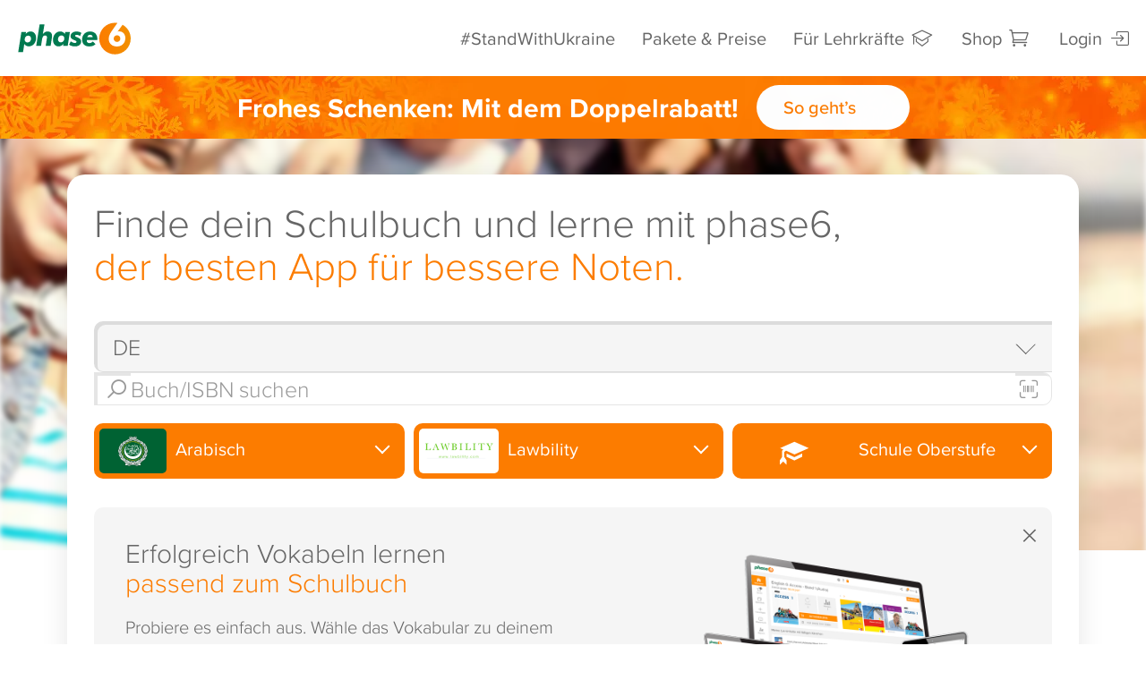

--- FILE ---
content_type: text/css; charset=UTF-8
request_url: https://www.phase-6.de/classic/search/A.search-casea.css.pagespeed.cf.cGe3_BFn6H.css
body_size: 798
content:
.search-shop-panel{display:flex}.search-shop-panel select{border-radius:.5rem 0 0 .5rem;flex:1;min-width:5.5rem;color:#666;padding:.5rem 1rem;font-size:1.25rem;margin:0;background:#f5f5f5;border:none;border:1px solid rgba(0,0,0,.1);box-shadow: inset 3px 3px 0 rgb(0 0 0 / 10%);border-right:none;-webkit-appearance:none;-moz-appearance:none;appearance:none;cursor:pointer}.search-shop-panel input{border-radius:0 .5rem .5rem 0;flex:15}select::-ms-expand{display:none}.selectdiv{position:relative}.selectdiv:after{border-color:#666 #666 transparent transparent;border-style:solid;border-width:1px;content:"";display:inline-block;height:.8rem;position:absolute;right:.5rem;top:50%;-webkit-transform:rotate(135deg) translateY(100%);transform:rotate(135deg) translateY(100%);width:.8rem;z-index:1;pointer-events:none}#search-panel .list-group-add [class*="col-"] div.inside .first,#search-panel .first{margin:0 0 .8rem 0;min-width:4rem}@media all and (max-width:480px){#search-panel .list-group-add [class*="col-"] div.inside .first,#search-panel .first{margin:0 0 .8rem 0;min-width:5rem}}#search-results.list-group .more-books .first::before,#search-results.list-group .more-books .first::after{content:'';position:absolute;top:.3rem;bottom:0;left:.3rem;right:0;background:none;border:2px solid #ccc;border-left:none;border-top:none;transform:translate(.5rem,.8rem) rotate(7deg);border-radius:.5rem;z-index:0}#search-results.list-group .first::before{background:none}#search-results.list-group .more-books .first::after{transform:translate(.3rem,.4rem) rotate(4deg)}#search-results.list-group .first img{border-radius:.5rem;box-shadow:0 0 0 2px rgba(0,0,0,.15)}#search-panel .list-group-item #article-in-basket{background:none}#search-results .list-group-item #article-in-basket [class*="col-"]:first-child img,#search-results .list-group-item #article-in-basket [class*="col-"]:first-child img::before{border-radius:.5rem;border:1px solid #ddd}header{box-shadow:none!important}.filter{position:fixed;top:30px;width:100%;z-index:2;box-shadow:0 2px 10px rgba(0,0,0,.2);background:#fff;-webkit-transform:translate3d(0,-100%,0);transform:translate3d(0,-100%,0);visibility:hidden}.filter.set{visibility:visible}

--- FILE ---
content_type: image/svg+xml
request_url: https://www.phase-6.de/system/galleries/htmlgalleries/images/flag_swedish.svg
body_size: 183
content:
<?xml version="1.0" encoding="UTF-8"?><svg xmlns="http://www.w3.org/2000/svg" width="1500" height="1000" viewBox="0 0 1500 1000">
<rect width="1500" height="1000" fill="#006aa7"/>
<rect width="200" height="1000" x="400" fill="#fecc00"/>
<rect width="1500" height="200" y="400" fill="#fecc00"/>
</svg>


--- FILE ---
content_type: image/svg+xml
request_url: https://www.phase-6.de/system/galleries/htmlgalleries/images/flag_englisch.svg
body_size: 561
content:
<?xml version="1.0" encoding="utf-8"?>
<!-- Generator: Adobe Illustrator 18.1.0, SVG Export Plug-In . SVG Version: 6.00 Build 0)  -->
<svg version="1.1" id="Ebene_1" xmlns="http://www.w3.org/2000/svg" xmlns:xlink="http://www.w3.org/1999/xlink" x="0px" y="0px"
	 viewBox="525 -150 750 500" enable-background="new 525 -150 750 500" xml:space="preserve">
<path fill="#00247D" d="M521.4-153.3v506.6h757.3v-506.6H521.4z"/>
<polygon fill="#FFFFFF" points="1290.5,-121.6 1266.8,-185 900,60.4 533.2,-185 509.5,-121.6 840.7,100 509.5,321.6 533.2,385 
	900,139.6 1266.8,385 1290.5,321.6 959.3,100 "/>
<polygon fill="#CF142B" points="1281.2,-146.5 1276.1,-160.1 900,91.5 523.9,-160.1 518.8,-146.5 887.3,100 518.8,346.5 
	523.9,360.1 900,108.5 1276.1,360.1 1281.2,346.5 912.7,100 "/>
<polygon fill="#FFFFFF" points="953,29.1 953,-153.3 847,-153.3 847,29.1 521.4,29.1 521.4,170.9 847,170.9 847,353.3 953,353.3 
	953,170.9 1278.6,170.9 1278.6,29.1 "/>
<polygon fill="#CF142B" points="937.9,49.3 937.9,-153.3 862.1,-153.3 862.1,49.3 521.4,49.3 521.4,150.7 862.1,150.7 862.1,353.3 
	937.9,353.3 937.9,150.7 1278.6,150.7 1278.6,49.3 "/>
</svg>


--- FILE ---
content_type: image/svg+xml
request_url: https://www.phase-6.de/system/galleries/htmlgalleries/images/flag_ancientgreek.svg
body_size: 1470
content:
<svg id="Ebene_1" data-name="Ebene 1" xmlns="http://www.w3.org/2000/svg" viewBox="0 0 600 400"><defs><style>.cls-1{fill:#fff;}.cls-2{fill:#0d5eaf;}</style></defs><title>flag_old_greek_1</title><rect class="cls-1" x="1" width="600" height="400"/><rect class="cls-2" width="600" height="400"/><path class="cls-1" d="M353,322.91c0-.36-.57-1.12-1.53-2.14H145.74v11.08h-8.86v15.5H346.63l.58-8.21C353.81,335.19,353,322.91,353,322.91Z"/><path class="cls-1" d="M234.78,225.49a11.28,11.28,0,0,0-.56-1.16l-10.59-5.62v70.41h-3.31v24.27H258V289.12h-3.32v-54S239.14,236.27,234.78,225.49Z"/><rect class="cls-1" x="152.38" y="141.42" width="236.92" height="14.02"/><path class="cls-1" d="M142.18,136.26H392.87c4.87,0,5.51-2.17,1.42-4.82L275,54a14.87,14.87,0,0,0-14.86,0L140.75,131.44C136.66,134.09,137.31,136.26,142.18,136.26ZM267,65.32a2.81,2.81,0,0,1,.49,0,2.85,2.85,0,0,1,.5,0L356.85,123H178.2Z"/><polygon class="cls-1" points="196.62 183.41 196.62 159.14 192.98 159.14 161.98 159.14 158.97 159.14 158.97 183.41 161.98 183.41 161.98 289.12 158.97 289.12 158.97 313.39 161.98 313.39 192.98 313.39 196.62 313.39 196.62 289.12 192.98 289.12 192.98 183.41 196.62 183.41"/><path class="cls-1" d="M317.64,289.12v-.46c-12.86-20.77-6.07-43.17-6.07-43.17-17.13-18.74-16.48-38.11-16.48-38.11C293.42,178,316.57,175.26,321,175V159.14H283.32v24.27h3.32V289.12h-3.32v24.27H321v-20c-1.11-1.42-2.12-2.84-3-4.28Z"/><polygon class="cls-1" points="383.29 159.14 379.97 159.14 348.97 159.14 345.65 159.14 345.65 170.19 383.29 170.19 383.29 159.14"/><path class="cls-1" d="M326.16,290.29V286H323A47.54,47.54,0,0,0,326.16,290.29Z"/><path class="cls-1" d="M426.86,287.69h4.57v7.6c.83-.78,1.63-1.6,2.42-2.42V286h-7Z"/><path class="cls-1" d="M321.44,260.35v-4.78h-4.56v-6.26a45.92,45.92,0,0,0-1.19,11Z"/><path class="cls-1" d="M316.88,249.31a.13.13,0,0,1,0-.06h0Z"/><path class="cls-1" d="M318.5,243.78a41.15,41.15,0,0,0-1.61,5.47h11.57v11.1h6.44v-4.78h-4.56v-6.32h11.58v11.1h6.44v-4.78H343.8v-6.32h11.58v11.1h6.45v-4.78h-4.57v-6.32h11.58v11.1h6.44v-4.78h-4.56v-6.32h11.59v11.1h6.44v-4.78h-4.57v-6.32h11.59v11.1h6.44v-4.78h-4.57v-6.32h11.59v11.1h6.44v-4.78H411.1v-6.32h11.59v11.1h6.44v-4.78h-4.57v-6.32h11.59v11.1h6.44v-4.78H438v-6.32h7.45a41.77,41.77,0,0,0-1.67-5.48c15.59-14.85,19.39-36.34,16.33-48.48-3.75-14.87-26.78-14.93-27.18-14.93H421.55V175H340.77v5.36H329.35c-.39,0-23.43.06-27.17,14.93C299.11,207.44,302.91,228.94,318.5,243.78Zm92-56.53H433c.18,0,18.13.31,20.5,9.73s-.27,27.28-12.8,40.29a45.5,45.5,0,0,0-19.11-17.33S405.1,218.22,405.4,201C405.51,194.62,407.75,190.24,410.53,187.25ZM308.86,197c2.37-9.42,20.32-9.73,20.5-9.73h22.43c2.78,3,5,7.37,5.13,13.74.3,17.23-16.15,18.95-16.15,18.95a45.51,45.51,0,0,0-19.08,17.29C309.15,224.11,306.54,206.17,308.86,197Z"/><path class="cls-1" d="M429.47,297.07h-9.08V286h-7v1.71H418v9.38h-11V286h-7v1.71h4.56v9.38h-11V286h-7v1.71H391v9.38H380V286h-7v1.71h4.57v9.38h-11V286h-7v1.71h4.57v9.38h-11V286h-7v1.71h4.56v9.38h-11V286h-7v1.71h4.57v9.38h-4.35c9.68,8.48,21.07,14.44,27.22,23.94,0,0,1.79,12.63-5.83,20.68l-.45,6.31h54.74l-.45-6.31c-7.62-8.05-5.83-20.68-5.83-20.68C408.39,311.51,419.78,305.55,429.47,297.07Z"/><path class="cls-1" d="M440.33,251.55v1.72h4.56v9.38h-11v-11.1h-7v1.72h4.57v9.38h-11v-11.1h-7v1.72H418v9.38h-11v-11.1h-7v1.72h4.56v9.38h-11v-11.1h-7v1.72H391v9.38H380v-11.1h-7v1.72h4.57v9.38h-11v-11.1h-7v1.72h4.57v9.38h-11v-11.1h-7v1.72h4.56v9.38h-11v-11.1h-7v1.72h4.57v9.38h-11v-11.1h-7v1.72h4.57v9.38h-8a60.07,60.07,0,0,0,1.08,8.4,42.11,42.11,0,0,0,4.71,12.63h6.91v9.18c.62.65,1.23,1.3,1.87,1.92h4.57V290h-4.56v-6.31h11.58v11.1h6.44V290H343.8v-6.31h11.58v11.1h6.45V290h-4.57v-6.31h11.58v11.1h6.44V290h-4.56v-6.31h11.59v11.1h6.44V290h-4.57v-6.31h11.59v11.1h6.44V290h-4.57v-6.31h11.59v11.1h6.44V290H411.1v-6.31h11.59v11.1h6.44V290h-4.57v-6.31h11.59v6.61c.64-.76,1.28-1.52,1.88-2.33v-4.28h2.74a42.11,42.11,0,0,0,4.71-12.63,52,52,0,0,0,.45-19.5Z"/></svg>